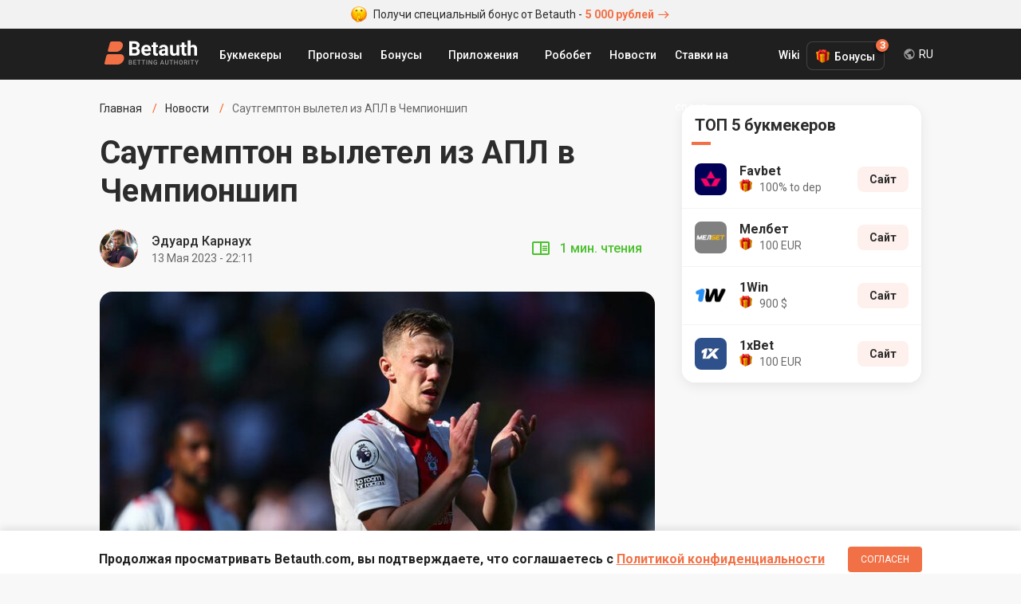

--- FILE ---
content_type: text/html; charset=UTF-8
request_url: https://betauth.com/news/1595-sautgempton-vyletel-iz-apl-v-chempionship.html
body_size: 8060
content:

<!DOCTYPE html><html lang="ru" prefix="og: https://ogp.me/ns#">
    <head>
        <meta charset="utf-8">
        <title>Саутгемптон вылетел из АПЛ в Чемпионшип | Betauth</title>
        <meta name="description" content="В третий раз в истории команды Саутгемптон вылетел в Чемпионшип. В АПЛ клуб провел последние 11 сезонов.">
<meta name="viewport" content="width=device-width, initial-scale=1, maximum-scale=1, user-scalable=no">
<meta http-equiv="X-UA-Compatible" content="IE=edge">
        <!-- Preloads -->
        <link href="/css/short-codes.css" media="screen" rel="stylesheet" type="text/css">
<link href="/css/betauth.css" media="screen" rel="stylesheet" type="text/css">
<link href="/css/responsive.css" media="screen" rel="stylesheet" type="text/css">
<link href="https://betauth.com/news/1595-sautgempton-vyletel-iz-apl-v-chempionship.html" rel="canonical">
<link href="https://betauth.com/amp/news/1595-sautgempton-vyletel-iz-apl-v-chempionship.html" rel="amphtml">
<link href="/css/content-style.css" rel="preload" as="style">
<link href="/css/news.css" rel="preload" as="style">
<link href="/css/content-style.css" media="screen" rel="stylesheet" type="text/css">
<link href="/css/news.css" media="screen" rel="stylesheet" type="text/css">
<link href="/css/comments.css" rel="preload" as="style">
<link href="/css/comments.css" media="screen" rel="stylesheet" type="text/css">
<link href="/css/responsive.css" rel="preload" as="style">
<link href="/css/betauth.css" rel="preload" as="style">
<link href="/css/perfect-scrollbar.css" rel="preload" as="style">
<link href="/css/select2.css" rel="preload" as="style">
<link href="/css/short-codes.css" rel="preload" as="style">
<link href="/icomoon/style.css" rel="preload" as="style">
<link href="/img/favicon.ico" rel="shortcut icon" type="image/vnd.microsoft.icon">
<link href="/icomoon/style.css" media="screen" rel="stylesheet" type="text/css">
        <!-- Scripts -->
        <script  defer="defer" src="/js/stat.js"></script>
<script  defer="defer" src="/js/jquery-3.2.1.min.js"></script>
<script  defer="defer" src="/js/jquery.cookie.js"></script>
<script  defer="defer" src="/js/perfect-scrollbar.jquery.min.js"></script>
<script  defer="defer" src="/js/select2.min.js"></script>
<script  defer="defer" src="/js/custom.js"></script>
<script  defer="defer" src="/aff/api.js"></script>
<script  defer="defer" src="/js/article-widget.js"></script>
<script  defer="defer" src="/js/article.js"></script>
<script  defer="defer" src="/js/comments.js"></script>        
<script type="application/ld+json">{
    "@context": "http:\/\/schema.org",
    "@type": "NewsArticle",
    "dateModified": "2023-05-13T22:11:41+03:00",
    "datePublished": "2023-05-13T22:11:41+03:00",
    "headline": "Саутгемптон вылетел из АПЛ в Чемпионшип",
    "mainEntityOfPage": "https:\/\/betauth.com\/news\/1595-sautgempton-vyletel-iz-apl-v-chempionship.html",
    "image": [
        "https:\/\/betauth.com\/715x402\/uploads\/news\/fullsize\/1595-sautgempton-vyletel-iz-apl-v-chempionship-image.jpg"
    ],
    "description": "В третий раз в истории команды Саутгемптон вылетел в Чемпионшип. В АПЛ клуб провел последние 11 сезонов.",
    "publisher": {
        "@type": "Organization",
        "name": "Betauth",
        "logo": {
            "@type": "ImageObject",
            "url": "https:\/\/betauth.com\/img\/Betauth.png"
        }
    },
    "author": {
        "@type": "Person",
        "name": "Эдуард Карнаух"
    }
}</script>
                <meta name="uffiliates" content="uffiliates">

        <meta name="yandex-verification" content="42659836253191d3" />

                <link rel="alternate" hreflang="ru-RU" href="https://betauth.com/news/1595-sautgempton-vyletel-iz-apl-v-chempionship.html" />

                <link rel="alternate" hreflang="uk-UA" href="https://betauth.com/uk/news/1595-sautgempton-vyletel-iz-apl-v-chempionship.html" />
                <link rel="alternate" hreflang="x-default" href="https://betauth.com/news/1595-sautgempton-vyletel-iz-apl-v-chempionship.html" />
                <link rel="preconnect" href="https://fonts.googleapis.com">
        <link rel="preconnect" href="https://fonts.gstatic.com" crossorigin>        

        <meta name="webmoney" content="94D4E6A1-0D34-4E7B-BC4A-A36320D94ACB"/>

        <!-- Global site tag (gtag.js) - Google Analytics -->
        <script async src="https://www.googletagmanager.com/gtag/js?id=UA-114757640-3"></script>
        <script async src="https://pagead2.googlesyndication.com/pagead/js/adsbygoogle.js?client=ca-pub-8076867914416776" crossorigin="anonymous"></script>
        <script>
            window.dataLayer = window.dataLayer || [];
            function gtag(){dataLayer.push(arguments);}
            gtag('js', new Date());
            gtag('config', 'UA-114757640-3');
        </script>

    </head>
    <body>

        <!-- zone 25 -->
<div class="text-bonus-promo"><a href="/out.php?url=https://saba34.com/r/jrl2s4ux" target="_blank"><img src="/img/face.png" class="icon-face" width="20" height="20" alt="emoji icon" /> Получи специальный бонус от Betauth - <span>5 000 рублей<i class="icon-arrow"></i></span></a></div>		<header>
			<div class="block df">
				<a href="/" class="logo"><img src="/img/logo_re.svg" width="120" height="32" alt="Betauth" /></a>
				<div class="top-menu-but"><span></span><span></span><span></span></div>
				<nav class="top-menu" itemscope itemtype="http://www.schema.org/SiteNavigationElement">
					<ul class="df">
                        						<li class="sub">

							<a href="#">Букмекеры</a>
                            <ul class="top-menu-top-bk">
                            <li class="menu-dropdown-label">Топ Букмекеры</li>
                                                                <li><a href="/1xbet/">1xBet</a></li>
                                <li><a href="/melbet/">Мелбет</a></li>
                                <li><a href="/bukmekerskaya-kontora-parimatch/">Париматч</a></li>
                                <li><a href="/1win/">1Win</a></li>
                                                                <li class="view-all-bc"><a href="/vse-bk/" itemprop="url"><span itemprop="name">Букмекеры</span></a></li>
                            </ul>
						</li>
                        						<li>
                            <a href="/prognoz/">Прогнозы</a></li>
						<li class="sub">
							<a href="#">Бонусы</a>
                            <ul>
                                                            <li><a href="/1xbet/bonusy-1xbet.html">1xBet</a></li>
                                <li><a href="/melbet/bonusy-melbet.html">Мелбет</a></li>
                                <li><a href="/bukmekerskaya-kontora-parimatch/bonusy-bukmekerskoy-kompanii-parimatch.html">Париматч</a></li>
                                <li><a href="/liga-stavok/bonusy-liga-stavok.html">Лига Ставок</a></li>
                                <li><a href="/1win/1win-bonusy.html">1Win</a></li>
                                <li><a href="/bukmekerskaya-kontora-winline/bonusy-winline.html">Винлайн</a></li>
                            							</ul>
						</li>
						<li class="sub">
							<a href="#">Приложения</a>
							<ul>
                                                            <li><a href="/melbet/mobilnoe-prilozhenie-melbet.html">Мелбет</a></li>
                                <li><a href="/1xbet/mobilnoe-prilozhenie-1xbet.html">1xBet</a></li>
                                <li><a href="/bukmekerskaya-kontora-parimatch/mobilnoe-prilozhenie-pari-match.html">Париматч</a></li>
                                <li><a href="/1win/1win-skachat-android-ios.html">1Win</a></li>
                            							</ul>
						</li>
                        <li><a href="/robobet/" itemprop="url"><span itemprop="name">Робобет</span></a></li>
                        <li><a href="/news/" itemprop="url"><span itemprop="name">Новости</span></a></li>
                        <li><a href="/stavki-na-sport/" itemprop="url"><span itemprop="name">Ставки на спорт</span></a></li>
                        <li><a href="/wiki/" itemprop="url"><span itemprop="name">Wiki</span></a></li>
					</ul>
				</nav>

        <div class="top-menu-bonus">
          <div class="bonus-btn">Бонусы<span class="bonus-counter">3</span></div>
          <ul class="bonus-list">
                                <li class="bonus-list-item">
                      <span class="close-floating-bonus"></span>
                      <div class="inner-row-1">
                          <img data-stat="header_bk_logo" src="/uploads/bookmakers/logorate/9_logorate.png" alt="1xbet" class="bk-logo" />
                          <div class="bonus-amount">100 €</div>
                      </div>
                      <div class="inner-row-2">
                          <p class="bk-desc">Бонус новым игрокам</p>
                          <a data-stat="header_get_bonus" target="_blank" rel="nofollow" href="/out.php?url=https://saba34.com/r/usgser25" class="get-bonus">ПОЛУЧИТЬ</a>
                      </div>
                  </li>
                  <li class="bonus-list-item">
                      <div class="inner-row-1">
                          <img data-stat="header_bk_logo" src="/uploads/bookmakers/logorate/11_logorate.png" alt="melbet" class="bk-logo" />
                          <div class="bonus-amount">100 €</div>
                      </div>
                      <div class="inner-row-2">
                          <p class="bk-desc">Бонус за регистрацию</p>
                          <a data-stat="header_get_bonus" target="_blank" rel="nofollow" href="/out.php?url=https://saba34.com/r/pjmleumo" class="get-bonus">ПОЛУЧИТЬ</a>
                      </div>
                  </li>
                  <li class="bonus-list-item">
                      <div class="inner-row-1">
                          <img data-stat="header_bk_logo" src="/uploads/bookmakers/logorate/23_logorate.png" alt="1win" class="bk-logo" />
                          <div class="bonus-amount">900 $</div>
                      </div>
                      <div class="inner-row-2">
                          <p class="bk-desc">Бонус за регистрацию</p>
                          <a data-stat="header_get_bonus" target="_blank" rel="nofollow" href="/out.php?url=https://saba34.com/r/n1s7kbb7" class="get-bonus">ПОЛУЧИТЬ</a>
                      </div>
                  </li>

              
          </ul>
        </div>
                        <div class="lang-dropdown">
            <div class="current-lang">RU</div>
            <div class="lang-list">
                <ul>
                    <li><a href="https://betauth.com/news/1595-sautgempton-vyletel-iz-apl-v-chempionship.html">RU - Русский</a></li>
                                        <li><a href="https://betauth.com/uk/news/1595-sautgempton-vyletel-iz-apl-v-chempionship.html">UA - Українська</a></li>
                                    </ul>
            </div>
        </div>

                        </div>
		</header>

    <div class="content block">
    <div class="content-cen df cen-1">
        <div class="centerCon">
            <ul class="breadcrumb df hide-scrollbar" itemtype="https://schema.org/BreadcrumbList" itemscope>
                <li itemprop="itemListElement" itemscope itemtype="https://schema.org/ListItem" >
                    <a itemtype="https://schema.org/Thing" itemprop="item" href="/"><span itemprop="name">Главная</span>
                        <meta itemprop="position" content="1">
                    </a></li>
                <li itemprop="itemListElement" itemscope itemtype="https://schema.org/ListItem">
                    <a itemtype="https://schema.org/Thing" itemprop="item" href="/news/">
                        <span itemprop="name">Новости</span>
                        <meta itemprop="position" content="2">
                    </a></li>
                <li>Саутгемптон вылетел из АПЛ в Чемпионшип</li>
            </ul>
            <main>
                <h1 class="post-h1">Саутгемптон вылетел из АПЛ в Чемпионшип</h1>
                                <div class="autorBlock df">
                    <div class="autorBlock-l" style="background-image: url(/uploads/authors/9_author.jpg);"><a href="/author/eduard-karnaukh.html"></a></div>
                    <div class="autorBlock-c">
                        <div class="autorBlock-n"><a href="/author/eduard-karnaukh.html">Эдуард Карнаух</a></div>
                        <div class="autorBlock-d"><time pubdate datetime="2023-05-13T22:11">13 Мая 2023 - 22:11</time></div>
                    </div>
                    <div class="autorBlock-div df">
                            <span class="reading-time">1  мин. чтения</span>
                    </div>
                </div>
                
                <div class="post-img br-16">
                    <img src="/696x391/uploads/news/fullsize/1595-sautgempton-vyletel-iz-apl-v-chempionship-image.jpg" alt="Саутгемптон вылетел из АПЛ в Чемпионшип" />
                </div>

                <div class="article-wrap">
                                    <div class="article-widgets">
                        <div class="widgets-group">
                            <div class="share-widget widget-item has-panel">
                                <div class="main-btn"></div>
                                <div class="btns-group" data-width="284">
                                    <a target="_blank" href="https://vk.com/share.php?url=https://betauth.com/news/1595-sautgempton-vyletel-iz-apl-v-chempionship.html" class="widget-btn widget-vk icon-vk"></a>
                                    <a target="_blank" href="https://www.facebook.com/sharer/sharer.php?u=https://betauth.com/news/1595-sautgempton-vyletel-iz-apl-v-chempionship.html" class="widget-btn widget-fb icon-fb"></a>
                                    <a target="_blank" href="https://twitter.com/intent/tweet?url=https://betauth.com/news/1595-sautgempton-vyletel-iz-apl-v-chempionship.html" class="widget-btn widget-tw icon-tw"></a>
                                    <a target="_blank" href="https://t.me/share/url?url=https://betauth.com/news/1595-sautgempton-vyletel-iz-apl-v-chempionship.html" class="widget-btn widget-tg icon-tg"></a>
                                    <a target="_blank" href="viber://forward?text=https://betauth.com/news/1595-sautgempton-vyletel-iz-apl-v-chempionship.html" class="widget-btn widget-vb icon-vb"></a>
                                </div>
                            </div>
                            <div class="comment-widget widget-item">
                                <div class="main-btn"><span>0</span></div>
                            </div>
                        </div>
                    </div>
                                        <article>
                        <div class="post-txt">
                            <!-- zone 31 -->
<div class="text-bonus-promo"><a href="/out.php?url=https://saba34.com/r/jrl2s4ux" target="_blank"><img src="/img/face.png" class="icon-face" width="20" height="20" alt="emoji icon" /> Получи специальный бонус от Betauth - <span>5 000 рублей</span></a></div>                            <p>В рамках 36 тура АПЛ ФК Саутгемптон на своем поле проиграл Фулхэму. Итоговый счет составил 0:2, соответственно. Голы от Фулхэма забили Карлос Винисиус и Митрович. Из-за такого итога Саутгемптон потерял шансы остаться в АПЛ. Он вылетел из элитного английского дивизиона и попал в Чемпионшип. За два матча до конца сезона клуб отстал от 17 спасительной строчки на 8 очков. Саутгемптон &ndash; участник АПЛ с сезона 2012/13, а до этого в своей истории клуб только дважды опускался в Чемпионшип.</p>
<p>Напомним, что <a href="../../news/1594-igrokom-nedeli-v-lige-chempionov-stal-de-bryuyne.html">статус игрока недели в Лиге чемпионов получил Де Брюйне</a>.</p>
<p>Изображение: Getty Images/Global Images Ukraine</p>                        </div>
                    </article>
                </div>

                <div class="post-txt">
                <div class="other-news-chanels">
                    Новости и прогнозы на спорт теперь в нашем <a href="https://t.me/betauth_com" target="_blank" data-stat="tgm_chanel" class="telegram-chanel">Telegram</a> и на <a href="https://news.google.com/publications/CAAqBwgKMN28ogswoMe6Aw?hl=ru&gl=UA&ceid=UA:ru" target="_blank" data-stat="google_news" class="google-news">Google News</a>                </div>
                                <div class="article-tags-wr">
                    <span>В статье:</span>
                    <div class="tag-list">
                        <a href="/news/tag/apl/" class="tag-item">АПЛ</a><a href="/news/tag/sautgyempton/" class="tag-item">Саутгемптон</a>                    </div>
                </div>
                                                        <div class="on-this-topic">
                    <h2>По теме</h2>
                    <a href="/news/3360-uigan-i-port-veyl-proshli-v-116-finala-kubka-anglii.html"><span>Уиган и Порт Вейл прошли в 1/16 финала Кубка Англии</span></a><a href="/news/2782-chelsi-rassmatrivaet-variant-s-remsdeylom.html"><span>«Челси» рассматривает вариант с Рэмсдейлом</span></a>                </div>
                                        
                <div class="autorBlock df">
                    <div class="autorBlock-l"
                        style="background-image: url(/uploads/authors/9_author.jpg);"><a href="/author/eduard-karnaukh.html"></a></div>
                    <div class="autorBlock-c">
                        <div class="autorBlock-n"><a href="/author/eduard-karnaukh.html">Эдуард Карнаух</a></div>
                        <div class="autorBlock-d"><time pubdate datetime="2023-05-13T22:11">13 Мая 2023 - 22:11</time></div>
                    </div>
                                        <div class="autorBlock-div df">
                        <div class="article-rating" data-url="/ajax/addStarNews">
                            <div class="rating-label">Оцените материал</div>
                            <div class="rating-stars">
                                                                    <span class="rating-star " data-i="1"></span>
                                                                    <span class="rating-star " data-i="2"></span>
                                                                    <span class="rating-star " data-i="3"></span>
                                                                    <span class="rating-star " data-i="4"></span>
                                                                    <span class="rating-star " data-i="5"></span>
                                                            </div>
                            <div class="rating-count">0 оценок</div>
                        </div>
                    </div>
                                    </div>
                
                
                <hr class="hr" />
                                <div><div class="attention-box" style="margin-bottom: 80px;max-width: 624px;margin-left: auto;">
  <div class="attention-icon" style="background-image:url(/img/money@2x.png)"> </div>
  <div class="attention-content">
    <div class="attention-title">Напоминаем!</div>
    <div class="attention-text">
      Чтобы получить +6500 р. на счет необходимо при регистрации указать промокод <span class="promo-zaebumba">ZAEBUMBA</span> в соответствующее поле и пополнить счет. Бонус будет равняться сумме депозита
    </div>
    <div class="attention-footer">
      <a data-stat="news_remember_zaebumba" class="yellow-btn" target="_blank" href="/goto_promo.html">Перейти на сайт</a>
    </div>
  </div>
</div></div>                </div>


                                <div class="read-also-wr">
                    <h2 class="post-name-2">Читайте также</h2>
                    <ul class="read-also-list">
                                                <li class="read-also-item">
                            <a href="/news/3364-myu-riskuet-provesti-sezon-s-rekordno-malym-kolichestvom-igr.html" class="img-link">
                                                                    <img src="/160x106/uploads/news/fullsize/3364-myu-riskuet-provesti-sezon-s-rekordno-malym-kolichestvom-igr-image.jpg" alt="«МЮ» рискует провести сезон с рекордно малым количеством игр">
                                                            </a>
                            <div>
                                <div class="also-meta">
                                    <span class="news-time-post">12 Января 2026 - 20:17</span>
                                    <span class="news-comm">0</span>
                                </div>
                                <a href="/news/3364-myu-riskuet-provesti-sezon-s-rekordno-malym-kolichestvom-igr.html" class="news-title">«МЮ» рискует провести сезон с рекордно малым количеством игр</a>
                            </div>
                        </li>
                                                <li class="read-also-item">
                            <a href="/news/3363-salah-stal-tretim-v-istorii-po-skorosti-100-rezultativnyh-deystviy-za-sbornuyu.html" class="img-link">
                                                                    <img src="/160x106/uploads/news/fullsize/3363-salah-stal-tretim-v-istorii-po-skorosti-100-rezultativnyh-deystviy-za-sbornuyu-image.jpg" alt="Салах стал третьим в истории по скорости 100 результативных действий за сборную">
                                                            </a>
                            <div>
                                <div class="also-meta">
                                    <span class="news-time-post">11 Января 2026 - 20:01</span>
                                    <span class="news-comm">0</span>
                                </div>
                                <a href="/news/3363-salah-stal-tretim-v-istorii-po-skorosti-100-rezultativnyh-deystviy-za-sbornuyu.html" class="news-title">Салах стал третьим в истории по скорости 100 результативных действий за сборную</a>
                            </div>
                        </li>
                                            </ul>
                </div>
                
                <div class="comment-block">
<h2 class="post-name-2">Комментарии <span class="count">0</span></h2>

<div class="widget-content color-theme clearfix" id="coment">
    
    <div id="comentsStart" data-id="" data-post="1595" data-razdel="news"></div>
    <div class="cool_comments_con">
        <div class="cool_comments_newCon">
            <div class="cool_comments_newForm">
				<div class="cool_conInp">
					<div class="cool_imgCon">
                        <img src="/img/default_comment_2.png" width="40" height="40" alt="photo">
                    </div>
					<div class="textarea-wr">
                        <textarea class="cool_textInput" placeholder="Введите комментарий" name="comment"></textarea>
					    <span class="send">Отправить</span>
                    </div>
				</div>
                <div class="cool_dopCon" style="display: none;">
                                        <div class="cool_sendCon">
                        <div class="cool_inputsCon">
							<div class="cool_outCon" >
								<span class="cool_exitBut">Комментарии Выйти</span>
								<span class="cool_userName"></span>
								<input type="hidden" name="uid" id="userid" value="">
							</div>
                                                            <div class="cool_inCon">
                                    <div class="cool_nameCon">
                                        <div class="cool_labName">Анонимно</div>
                                        <input class="cool_inputName" type="text" placeholder="Имя" value="">
                                    </div>
                                    <div class="cool_mailCon">
                                        <input class="cool_inputMail" type="text" placeholder="E-mail" value="">
                                    </div>
                                </div>
                            
                        </div>
                    </div>
                </div>
            </div>
        </div>

        <div class="cool_comments_listCon">
                    </div>
    </div>
</div>
</div>
            </main>
		</div>
        <aside>
<div class="rightCon sep20">

                    <div class="asside top-bk">
    <div class="asside-top"><div class="asside-top-n">ТОП 5 букмекеров</div></div>
    <div class="asside-med">
        <ul class="asside-topBook">
                        <li>
                <div class="asside-topBook-div">
                    <a data-stat="sidebar_bk_logo" href="/favbet/" class="asside-topBook-link">
                        <div class="asside-topBook-i"><img src="/uploads/bookmakers/image48/25_image48.jpg" alt="Букмекерская контора Favbet" width="40" height="40" /></div>
                        <div>
                            <span class="asside-topBook-name">Favbet</span>
                                                       <span class="asside-topBook-bonus">100% to dep</span>
                                                    </div>
                    </a>
                </div>
                <div class="asside-topBook-con ">
                                                            <a data-stat="sidebar_bk_site" rel="nofollow" target="_blank" href="/out.php?url=https://saba34.com/r/jdvs6ppa" class="asside-topBook-but butOr">Сайт</a>
                                    </div>
            </li>
                        <li>
                <div class="asside-topBook-div">
                    <a data-stat="sidebar_bk_logo" href="/melbet/" class="asside-topBook-link">
                        <div class="asside-topBook-i"><img src="/uploads/bookmakers/image48/11_image48.png" alt="Букмекерская контора Мелбет" width="40" height="40" /></div>
                        <div>
                            <span class="asside-topBook-name">Мелбет </span>
                                                       <span class="asside-topBook-bonus">100 EUR</span>
                                                    </div>
                    </a>
                </div>
                <div class="asside-topBook-con ">
                                                            <a data-stat="sidebar_bk_site" rel="nofollow" target="_blank" href="/out.php?url=https://saba34.com/r/qdr10jli" class="asside-topBook-but butOr">Сайт</a>
                                    </div>
            </li>
                        <li>
                <div class="asside-topBook-div">
                    <a data-stat="sidebar_bk_logo" href="/1win/" class="asside-topBook-link">
                        <div class="asside-topBook-i"><img src="/uploads/bookmakers/image48/23_image48.png" alt="Букмекерская контора 1Win" width="40" height="40" /></div>
                        <div>
                            <span class="asside-topBook-name">1Win</span>
                                                       <span class="asside-topBook-bonus">900 $</span>
                                                    </div>
                    </a>
                </div>
                <div class="asside-topBook-con ">
                                                            <a data-stat="sidebar_bk_site" rel="nofollow" target="_blank" href="/out.php?url=https://saba34.com/r/n1s7kbb7" class="asside-topBook-but butOr">Сайт</a>
                                    </div>
            </li>
                        <li>
                <div class="asside-topBook-div">
                    <a data-stat="sidebar_bk_logo" href="/1xbet/" class="asside-topBook-link">
                        <div class="asside-topBook-i"><img src="/uploads/bookmakers/image48/9_image48.png" alt="Букмекерская контора 1xBet" width="40" height="40" /></div>
                        <div>
                            <span class="asside-topBook-name">1xBet</span>
                                                       <span class="asside-topBook-bonus">100 EUR</span>
                                                    </div>
                    </a>
                </div>
                <div class="asside-topBook-con ">
                                                            <a data-stat="sidebar_bk_site" rel="nofollow" target="_blank" href="/out.php?url=https://saba34.com/r/luggwakc?s=1" class="asside-topBook-but butOr">Сайт</a>
                                    </div>
            </li>
            
        </ul>
    </div>
</div>
<div class="asside">
    <!-- zone 3 -->
<script async src="https://pagead2.googlesyndication.com/pagead/js/adsbygoogle.js?client=ca-pub-8076867914416776"
     crossorigin="anonymous"></script>
<!-- Betauth_главная_300х300 -->
<ins class="adsbygoogle"
     style="display:block"
     data-ad-client="ca-pub-8076867914416776"
     data-ad-slot="2548045552"
     data-ad-format="auto"
     data-full-width-responsive="true"></ins>
<script>
     (adsbygoogle = window.adsbygoogle || []).push({});
</script></div>
                <div></div>
    <div class="asside popular-forecasts">
    <div class="asside-top"><div class="asside-top-n">Актуальные прогнозы</div></div>
    <div class="asside-med">
                    <a href="/prognoz/6333-nyukasl-psv-prognoz-na-match-21012026.html" class="asside-list-item ">
                <span class="asside-list-n">Ньюкасл — ПСВ. Прогноз на матч 21.01.2026</span>
            </a>
                    <a href="/prognoz/6331-yuventus-benfika-prognoz-na-match-21012026.html" class="asside-list-item ">
                <span class="asside-list-n">Ювентус — Бенфика. Прогноз на матч 21.01.2026</span>
            </a>
                    <a href="/prognoz/6332-fenerbahche-aston-villa-prognoz-na-match-22012026.html" class="asside-list-item ">
                <span class="asside-list-n">Фенербахче — Астон Вилла. Прогноз на матч 22.01.2026</span>
            </a>
        
    </div>
</div>
        </div>
</aside>    </div>

</div>
    <div class="policy-banner">
      <div class="block">
        <p>Продолжая просматривать Betauth.com, вы подтверждаете, что соглашаетесь c <a href="/konfidencialnost.html" target="_blank">Политикой конфиденциальности</a></p>
        <button>Согласен</button>
      </div>
    </div>
    		<footer>
			<div class="block">
				<div class="foot-con df">
					<div class="foot-col col-1">
						<a href="/" class="foot-logo"><img src="/img/logo_subtitle.svg" width="120" height="32" alt="Betauth" /></a>
						<div class="copyrights">© Copyright 2019 Betauth.<br>Все права защищены.<br/>Для лиц старше 18 лет</div>

                        <span style="color: #adabab;font-size: 12px">Сайт является информационным ресурсом и не предоставляет возможности совершать ставки, а так же получать выигрыши. На сайте отсутствует  возможность участия или проведения азартных игр.</span>
                        <a href="https://play.google.com/store/apps/details?id=com.batauth" class="download-app foot-link-2" title="Скачать приложение Betauth на Android" target="_blank">Betauth Android App</a>
					</div>
					<div class="foot-col col-2">
						<div class="foot-link-1">Лучшие букмекеры</div>
                                                <a href="/1xbet/" class="foot-link-2">1хБет</a>
                        <a href="/melbet/" class="foot-link-2">Мелбет</a>
                        <a href="/bukmekerskaya-kontora-parimatch/" class="foot-link-2">Пари-Матч</a>
						<a href="/1win/" class="foot-link-2">1Win</a>
						<a href="/bukmekerskaya-kontora-winline/" class="foot-link-2">Винлайн</a>
                        

                    </div>
					<div class="foot-col col-2">
                        <div class="foot-link-1">Рейтинги</div>
						<a href="/vse-bk/" class="foot-link-2">Рейтинг букмекеров</a>
												<a href="/zarubeg-bk/" class="foot-link-2">Рейтинг зарубежных букмекеров</a>
                                                <div class="foot-link-1">Приложения</div>
                                                <a href="/1xbet/mobilnoe-prilozhenie-1xbet.html" class="foot-link-2">1xBet</a>
                        <a href="/melbet/mobilnoe-prilozhenie-melbet.html" class="foot-link-2">Мелбет</a>
                        <a href="/bukmekerskaya-kontora-parimatch/mobilnoe-prilozhenie-pari-match.html" class="foot-link-2">Париматч</a>
                        <a href="/1win/1win-skachat-android-ios.html" class="foot-link-2">1Win</a>
                        					</div>
					<div class="foot-col col-2">
						<div class="foot-link-1">Бонусы букмекеров</div>
                        <a href="/stavki-na-sport/37-promokod-1hbet-2021.html" class="foot-link-2">1xBet промокод</a>
                        <a href="/stavki-na-sport/29-besplatnyy-promokod-melbet-2021.html" class="foot-link-2">Мелбет промокод</a>
                        <a href="/stavki-na-sport/49-1win-promokod.html" class="foot-link-2">1Win промокод</a>
                        <a href="/bukmekerskaya-kontora-parimatch/bonusy-bukmekerskoy-kompanii-parimatch.html" class="foot-link-2">Париматч</a>

                        <a href="/prognoz/" class="foot-link-2">Прогнозы на спорт</a>
                        					</div>
				</div>
                <div>
                    <p style="color: #adabab; font-size: 12px; margin: 24px 0 12px;">Если вы заметили у себя признаки зависимости от азартных игр, вы всегда можете обратиться за помощью к специалисту:</p>
                    <a href="/out.php?url=https://www.gamblingtherapy.org/ru" rel="nofollow noopener" target="_blank" style="margin-right:10px;"><img src="/img/gambling-therapy.png" width="84" height="36" /></a>
                    <a href="/out.php?url=https://www.begambleaware.org/" rel="nofollow noopener" target="_blank"><img src="/img/begambleaware.png" width="128" height="36" /></a>
                </div>
			</div>
		</footer>
          <div id="toast"></div>


    <script defer src="https://static.cloudflareinsights.com/beacon.min.js/vcd15cbe7772f49c399c6a5babf22c1241717689176015" integrity="sha512-ZpsOmlRQV6y907TI0dKBHq9Md29nnaEIPlkf84rnaERnq6zvWvPUqr2ft8M1aS28oN72PdrCzSjY4U6VaAw1EQ==" data-cf-beacon='{"version":"2024.11.0","token":"46f54974ffa54dc1951d2f822111e0d7","r":1,"server_timing":{"name":{"cfCacheStatus":true,"cfEdge":true,"cfExtPri":true,"cfL4":true,"cfOrigin":true,"cfSpeedBrain":true},"location_startswith":null}}' crossorigin="anonymous"></script>
</body>
</html>


--- FILE ---
content_type: text/html; charset=utf-8
request_url: https://www.google.com/recaptcha/api2/aframe
body_size: 268
content:
<!DOCTYPE HTML><html><head><meta http-equiv="content-type" content="text/html; charset=UTF-8"></head><body><script nonce="Oj8T-JSBu-IZ3e7U4YCQsg">/** Anti-fraud and anti-abuse applications only. See google.com/recaptcha */ try{var clients={'sodar':'https://pagead2.googlesyndication.com/pagead/sodar?'};window.addEventListener("message",function(a){try{if(a.source===window.parent){var b=JSON.parse(a.data);var c=clients[b['id']];if(c){var d=document.createElement('img');d.src=c+b['params']+'&rc='+(localStorage.getItem("rc::a")?sessionStorage.getItem("rc::b"):"");window.document.body.appendChild(d);sessionStorage.setItem("rc::e",parseInt(sessionStorage.getItem("rc::e")||0)+1);localStorage.setItem("rc::h",'1769014017477');}}}catch(b){}});window.parent.postMessage("_grecaptcha_ready", "*");}catch(b){}</script></body></html>

--- FILE ---
content_type: image/svg+xml
request_url: https://betauth.com/img/logo_re.svg
body_size: 2226
content:
<svg xmlns="http://www.w3.org/2000/svg" width="118" height="32" viewBox="0 0 118 32">
    <g fill="none" fill-rule="evenodd">
        <g fill-rule="nonzero">
            <g>
                <g fill="#FEFEFE">
                    <path d="M10.421 10.526c.842-.315 1.474-.842 1.895-1.473.42-.632.631-1.474.631-2.316 0-1.58-.526-2.842-1.684-3.684-1.158-.842-2.737-1.264-4.947-1.264H0v18h6.947c2 0 3.58-.42 4.737-1.368 1.053-.842 1.684-2.21 1.684-3.895 0-1.052-.315-1.894-.842-2.526-.42-.737-1.158-1.263-2.105-1.474zM3.79 4.842h2.632c1.053 0 1.79.21 2.21.526.422.316.737.948.737 1.79 0 1.474-.947 2.21-2.842 2.21H3.79V4.842zm5.158 11.369c-.526.42-1.158.631-2 .631H3.79V12h3.369c1.684 0 2.526.842 2.526 2.526 0 .632-.21 1.263-.737 1.685zm12.421-10c-1.263 0-2.315.315-3.263.842-.947.526-1.684 1.368-2.21 2.42-.527 1.053-.737 2.211-.737 3.58v.315c0 2 .631 3.58 1.895 4.843C18.316 19.368 19.895 20 21.789 20c1.158 0 2.106-.21 3.053-.632.947-.42 1.684-1.052 2.21-1.79l-1.789-1.894c-.737.948-1.895 1.474-3.263 1.474-.842 0-1.579-.21-2.21-.842-.632-.527-.948-1.263-1.053-2.105h8.526v-1.474c0-2.105-.526-3.79-1.579-4.948-1.052-1.052-2.526-1.578-4.316-1.578zm2.421 5.578h-4.947c.105-.842.421-1.578.842-2.105.421-.526 1.053-.737 1.684-.737.737 0 1.369.21 1.79.632.42.421.631 1.053.631 1.79v.42zm10.106 4.948c-.21-.21-.316-.526-.316-1.053V9.053h2.316V6.42h-2.316V3.158H30V6.42h-2v2.632h2v7.158C30 18.737 31.368 20 33.79 20c.736 0 1.473-.105 2.21-.316v-2.737c-.316.106-.632.106-1.053.106-.526 0-.842-.106-1.052-.316zm14.631-5.79c0-1.473-.526-2.631-1.473-3.473-.948-.842-2.316-1.263-3.895-1.263-1.053 0-2.105.21-2.947.526-.843.42-1.58.842-2 1.579-.527.631-.737 1.368-.737 2.105h3.579c0-.526.21-.947.526-1.158.316-.316.842-.42 1.368-.42.632 0 1.158.21 1.474.525.316.421.526.843.526 1.474v.737h-1.684c-2 0-3.474.421-4.526 1.158-1.053.737-1.58 1.895-1.58 3.263 0 1.158.422 2.105 1.264 2.842.842.737 1.895 1.158 3.263 1.158 1.369 0 2.527-.526 3.369-1.474.105.527.21.842.315 1.158h3.58v-.21c-.316-.632-.527-1.58-.527-2.842l.105-5.685zM44.947 16c-.21.421-.526.737-.947.947-.421.21-.947.316-1.474.316-.526 0-.947-.105-1.263-.42-.316-.317-.42-.632-.42-1.054v-.21c.104-1.263 1.052-1.895 2.841-1.895h1.369L44.947 16zm14.316-.105c-.42.842-1.263 1.263-2.526 1.263s-1.895-.737-1.895-2.105V6.42h-3.579v8.737c0 1.579.421 2.842 1.158 3.579.737.842 1.895 1.263 3.263 1.263 1.58 0 2.737-.526 3.684-1.579l.106 1.368h3.368V6.421h-3.579v9.474zm10.421.842c-.21-.21-.316-.526-.316-1.053V9.053h2.316V6.42h-2.316V3.158H65.79V6.42h-2v2.632h2v7.158c0 2.526 1.369 3.789 3.79 3.789.737 0 1.474-.105 2.21-.316v-2.737c-.315.106-.631.106-1.052.106-.526 0-.842-.106-1.053-.316zM80.526 6.21c-1.473 0-2.631.526-3.579 1.684V.842h-3.579V19.79h3.58v-9.473c.42-.842 1.263-1.158 2.315-1.158.737 0 1.263.21 1.684.526.316.316.527.948.527 1.684v8.421h3.579v-8.526c-.106-3.368-1.58-5.052-4.527-5.052z" transform="translate(-206 -16) translate(206 16) translate(31)"/>
                </g>
                <g fill="#F27046">
                    <path d="M9.304 0h8.7c3.625 0 5.8 2.9 4.833 6.525-.966 3.625-4.591 6.525-8.216 6.525h-8.7c-.846 0-1.692-.604-1.692-1.57 0-.242 0-.484.121-.605l2.296-8.7C6.888.967 7.975.121 9.304 0zM5.075 15.95h14.5c3.625 0 5.8 2.9 4.833 6.525C23.442 26.1 19.817 29 16.192 29h-14.5C.846 29 0 28.396 0 27.43c0-.242 0-.484.12-.605l2.176-8.7c.362-1.208 1.57-2.054 2.779-2.175z" transform="translate(-206 -16) translate(206 16) translate(0 2)"/>
                </g>
                <path fill="#FFF" d="M32.652 31c.638 0 1.129-.143 1.471-.43.342-.286.514-.696.514-1.23 0-.323-.084-.6-.252-.83-.168-.23-.406-.388-.713-.47.27-.116.476-.277.617-.485.14-.209.211-.443.211-.703 0-.51-.168-.895-.504-1.153-.336-.258-.825-.387-1.469-.387h-1.949V31h2.074zm-.117-3.293h-.969v-1.598h.961c.339 0 .588.063.748.188.16.125.24.328.24.61 0 .254-.086.452-.26.591-.172.14-.413.209-.72.209zm.13 2.504h-1.099v-1.777h1.18c.604.013.906.315.906.906 0 .273-.087.487-.261.64-.175.154-.417.23-.727.23zm7.279.789v-.79h-2.73v-1.75h2.335v-.78h-2.336v-1.57h2.703v-.797h-3.691V31h3.719zm3.819 0v-4.89h1.773v-.797h-4.512v.796h1.758V31h.98zm5.517 0v-4.89h1.774v-.797h-4.512v.796H48.3V31h.98zm4.163 0v-5.688h-.984V31h.984zm2.803 0v-4.035L58.781 31h.989v-5.688h-.98v4.051l-2.544-4.05h-.988V31h.988zm7.553.078c.464 0 .878-.069 1.242-.207.365-.138.65-.341.856-.61v-2.179H63.74v.75h1.171v1.113c-.213.23-.572.344-1.078.344-.46 0-.82-.17-1.08-.51-.259-.34-.388-.817-.388-1.431v-.438c.007-.617.127-1.085.357-1.404.23-.32.567-.479 1.01-.479.685 0 1.082.343 1.191 1.028h.969c-.076-.589-.3-1.04-.672-1.352-.372-.312-.875-.469-1.508-.469-.737 0-1.31.242-1.722.725-.412.483-.618 1.154-.618 2.014v.445c.008.536.112 1.006.311 1.408.2.403.482.712.85.928.367.216.789.324 1.265.324zM70.695 31l.46-1.324h2.204L73.823 31h1.032l-2.153-5.688h-.886L69.667 31h1.028zm2.386-2.121h-1.648l.824-2.36.824 2.36zm4.987 2.2c.643 0 1.158-.177 1.545-.53.387-.353.58-.832.58-1.436v-3.8h-.984v3.773c0 .802-.38 1.203-1.141 1.203-.375 0-.659-.1-.852-.3-.192-.201-.289-.492-.289-.872v-3.805h-.984v3.797c0 .618.191 1.1.574 1.448.383.347.9.521 1.551.521zM84.184 31v-4.89h1.773v-.797h-4.512v.796h1.758V31h.98zm4.107 0v-2.527h2.543V31h.985v-5.688h-.985v2.368h-2.543v-2.367h-.988V31h.988zm7.483.078c.466 0 .878-.113 1.237-.338.358-.225.633-.548.826-.969.192-.42.289-.909.289-1.466v-.317c-.003-.554-.102-1.04-.297-1.459-.195-.418-.472-.738-.83-.96-.358-.223-.77-.335-1.233-.335-.463 0-.874.113-1.232.338-.358.226-.635.55-.832.975-.197.424-.295.914-.295 1.469v.32c.003.544.102 1.025.299 1.441.196.417.475.738.836.963.36.225.771.338 1.232.338zm0-.812c-.432 0-.77-.17-1.013-.512-.244-.341-.366-.824-.366-1.45v-.327c.006-.612.129-1.086.37-1.42.24-.335.574-.502 1.001-.502.438 0 .776.168 1.014.504.238.336.358.819.358 1.449v.297c0 .64-.118 1.127-.354 1.46-.236.334-.572.5-1.01.5zm4.924.734v-2.191h1.102L102.94 31H104v-.05l-1.278-2.372c.328-.138.584-.335.767-.592.184-.256.276-.575.276-.955 0-.557-.179-.983-.535-1.277-.357-.294-.864-.442-1.52-.442h-2V31h.988zm1.016-2.984h-1.016v-1.907h1.043c.344.006.603.092.776.258.173.167.26.403.26.707 0 .292-.094.522-.282.69-.187.168-.448.252-.78.252zM106.345 31v-5.688h-.984V31h.984zm4.151 0v-4.89h1.774v-.797h-4.512v.796h1.758V31h.98zm5.534 0v-2.094l1.906-3.593h-1.094l-1.308 2.695-1.309-2.695h-1.098l1.91 3.593V31h.993z" opacity=".54" transform="translate(-206 -16) translate(206 16)"/>
            </g>
        </g>
    </g>
</svg>


--- FILE ---
content_type: image/svg+xml
request_url: https://betauth.com/img/mode-comment.svg
body_size: -122
content:
<svg xmlns="http://www.w3.org/2000/svg" width="16" height="16" viewBox="0 0 16 16">
    <g fill="none" fill-rule="evenodd">
        <g>
            <g>
                <g>
                    <g>
                        <g>
                            <g>
                                <g>
                                    <path d="M0 0L16 0 16 16 0 16z" transform="translate(-425 -8961) translate(206 1086) translate(0 5498) translate(1 632) translate(11 1733) translate(201 6) matrix(-1 0 0 1 22 6)"/>
                                    <path fill="#2C2C2C" fill-rule="nonzero" d="M13.333 12.113l-.78-.78H2.667v-8h10.666v8.78zm0-10.113H2.667c-.734 0-1.334.6-1.334 1.333v8c0 .734.6 1.334 1.334 1.334H12l2.667 2.666v-12c0-.733-.6-1.333-1.334-1.333z" transform="translate(-425 -8961) translate(206 1086) translate(0 5498) translate(1 632) translate(11 1733) translate(201 6) matrix(-1 0 0 1 22 6)"/>
                                </g>
                            </g>
                        </g>
                    </g>
                </g>
            </g>
        </g>
    </g>
</svg>


--- FILE ---
content_type: image/svg+xml
request_url: https://betauth.com/img/reading-time.svg
body_size: -175
content:
<svg xmlns="http://www.w3.org/2000/svg" width="24" height="24" viewBox="0 0 24 24">
    <g fill="none" fill-rule="evenodd">
        <g>
            <g>
                <path d="M0 0L24 0 24 24 0 24z" transform="translate(-734 -478) translate(734 478)"/>
                <path fill="#4AC02C" fill-rule="nonzero" d="M21 4H3c-1.1 0-2 .9-2 2v13c0 1.1.9 2 2 2h18c1.1 0 2-.9 2-2V6c0-1.1-.9-2-2-2zM3 19V6h8v13H3zm18 0h-8V6h8v13zm-7-9.5h6V11h-6V9.5zm0 2.5h6v1.5h-6V12zm0 2.5h6V16h-6v-1.5z" transform="translate(-734 -478) translate(734 478)"/>
            </g>
        </g>
    </g>
</svg>
